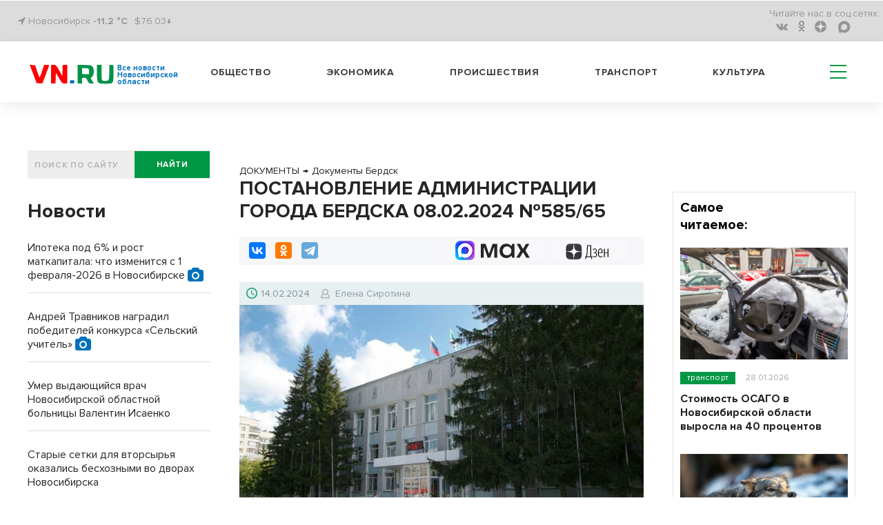

--- FILE ---
content_type: text/html; charset=UTF-8
request_url: https://zaizobiliekargat.ru/pbn-widjet/
body_size: 2051
content:
<html><title>Новости районных СМИ</title>
<meta name="keywords" content="новости, районы Новосибирской области, Новосибирская область фото, НСО" />
<meta name="description" content="Новости Новосибирской области" />
<head>
<style>
html {text-align: center; height: fit-content;}
.news-list__item img {width: 100%; object-fit: cover;  aspect-ratio: 16 / 9;}
.text_big {
    font-weight: bold;
    font-size: 7vw;
    line-height: 125%;
    margin-bottom: 25px;
}
.title_infopro {
    font-weight: bold;
    font-size: 7vw;
    line-height: 125%;
    font-family: 'Open Sans', serif;
    margin-bottom: 25px;
    letter-spacing: 0.5px;
    color: #2E6F6F;
}
.title_gorsite {
    font-weight: bold;
    font-size: 7vw;
    line-height: 125%;
    font-family: 'Roboto', sans-serif;
    text-align: left;
}
.news-list {
    list-style-type: none;
    padding: 0;
}
.news-list__item:not(:last-child) {
    border-bottom: 1px solid #DCDCDC;
    padding-bottom: 15px;
}
.news-list__item {
    margin-bottom: 24px;
}
ul li {
    list-style-type: none;
}
.link {
    display: inline-block;
    max-width: 100%;
    /*font-size: 4.5vw;*/
    font-size: 1rem;
    text-align: left;
    font-weight: 600;
    text-decoration: none;
    color: #000;
    padding-top: 8px;
    font-family: -apple-system, BlinkMacSystemFont, "Segoe UI", Roboto, Oxygen-Sans, Ubuntu, Cantarell, "Helvetica Neue", sans-serif;
}
</style>
<script>
function resizze() {
  var height = document.getElementsByTagName("html")[0].scrollHeight;
  window.parent.postMessage(["setHeight", height], "*"); 
}
window.addEventListener('message', function(e) {
  var title = document.getElementById('widjet_title');
  var eventName = e.data[0];
  var data = e.data[1];
  switch(eventName) {
    case 'changeClass':
	title.className=data;
      break;
  }
}, false);
</script>
</head>
<body onLoad="resizze();">
  <div class='text_big' id='widjet_title'>
    Новости районных СМИ  </div>
  <ul class='news-list'>
    <li class='news-list__item'>
    <a style="display: block;" href='https://ngt54.ru/novosibirskie-volontery-desantirovalis-v-tatarskom-okruge/' target='_blank'><img src='https://vn.ru/upload/iblock/366/970vdz5g5tad4kqprq07y2n1t9b3mn1m.jpg' alt='Новосибирские волонтеры «десантировались» в Татарском округе'></a>
    <a class="link" href='https://ngt54.ru/novosibirskie-volontery-desantirovalis-v-tatarskom-okruge/' target='_blank'>Новосибирские волонтеры «десантировались» в Татарском округе</a>
  </li>
    <li class='news-list__item'>
    <a style="display: block;" href='https://nashkainsk.ru/bolee-devjati-tysjach-zhitelej-novosibirskoj-oblasti-v-2025-godu-stali-donorami-vpervye/' target='_blank'><img src='https://vn.ru/upload/iblock/476/496kdq31zlryajle4h7swyx938nsxy7k.jpg' alt='Более девяти тысяч жителей Новосибирской области в 2025 году стали донорами впервые'></a>
    <a class="link" href='https://nashkainsk.ru/bolee-devjati-tysjach-zhitelej-novosibirskoj-oblasti-v-2025-godu-stali-donorami-vpervye/' target='_blank'>Более девяти тысяч жителей Новосибирской области в 2025 году стали донорами впервые</a>
  </li>
    <li class='news-list__item'>
    <a style="display: block;" href='https://gorsite.ru/news/dtp/v_novosibirske_voditel_krossovera_sbil_11_letnyuyu_shkolnitsu/' target='_blank'><img src='https://vn.ru/upload/iblock/624/wd4esxd0qrign5q01xryesc66c4woiar.jpg' alt='В Новосибирске водитель кроссовера сбил 11-летнюю школьницу'></a>
    <a class="link" href='https://gorsite.ru/news/dtp/v_novosibirske_voditel_krossovera_sbil_11_letnyuyu_shkolnitsu/' target='_blank'>В Новосибирске водитель кроссовера сбил 11-летнюю школьницу</a>
  </li>
  </ul>
<!--LiveInternet counter--><script>
new Image().src = "https://counter.yadro.ru/hit?r"+
escape(document.referrer)+((typeof(screen)=="undefined")?"":
";s"+screen.width+"*"+screen.height+"*"+(screen.colorDepth?
screen.colorDepth:screen.pixelDepth))+";u"+escape(document.URL)+
";h"+escape(document.title.substring(0,150))+
";"+Math.random();</script><!--/LiveInternet-->
<!-- Yandex.Metrika counter -->
<script type="text/javascript" >
   (function(m,e,t,r,i,k,a){m[i]=m[i]||function(){(m[i].a=m[i].a||[]).push(arguments)};
   m[i].l=1*new Date();
   for (var j = 0; j < document.scripts.length; j++) {if (document.scripts[j].src === r) { return; }}
   k=e.createElement(t),a=e.getElementsByTagName(t)[0],k.async=1,k.src=r,a.parentNode.insertBefore(k,a)})
   (window, document, "script", "https://mc.yandex.ru/metrika/tag.js", "ym");

   ym(69555739, "init", {
        clickmap:true,
        trackLinks:true,
        accurateTrackBounce:true,
        webvisor:true
   });
</script>
<noscript><div><img src="https://mc.yandex.ru/watch/69555739" style="position:absolute; left:-9999px;" alt="" /></div></noscript>
<!-- /Yandex.Metrika counter -->
</body>
</html>